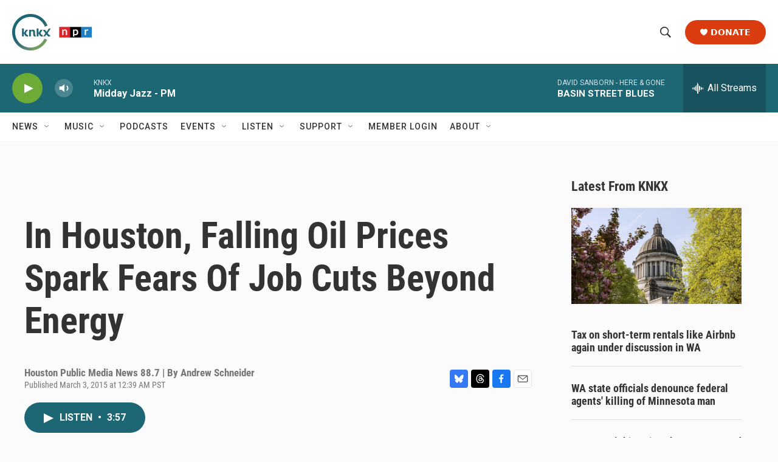

--- FILE ---
content_type: text/html; charset=utf-8
request_url: https://www.google.com/recaptcha/api2/aframe
body_size: 184
content:
<!DOCTYPE HTML><html><head><meta http-equiv="content-type" content="text/html; charset=UTF-8"></head><body><script nonce="0cOcG_0b_OHjZQU0l292QA">/** Anti-fraud and anti-abuse applications only. See google.com/recaptcha */ try{var clients={'sodar':'https://pagead2.googlesyndication.com/pagead/sodar?'};window.addEventListener("message",function(a){try{if(a.source===window.parent){var b=JSON.parse(a.data);var c=clients[b['id']];if(c){var d=document.createElement('img');d.src=c+b['params']+'&rc='+(localStorage.getItem("rc::a")?sessionStorage.getItem("rc::b"):"");window.document.body.appendChild(d);sessionStorage.setItem("rc::e",parseInt(sessionStorage.getItem("rc::e")||0)+1);localStorage.setItem("rc::h",'1769635412054');}}}catch(b){}});window.parent.postMessage("_grecaptcha_ready", "*");}catch(b){}</script></body></html>